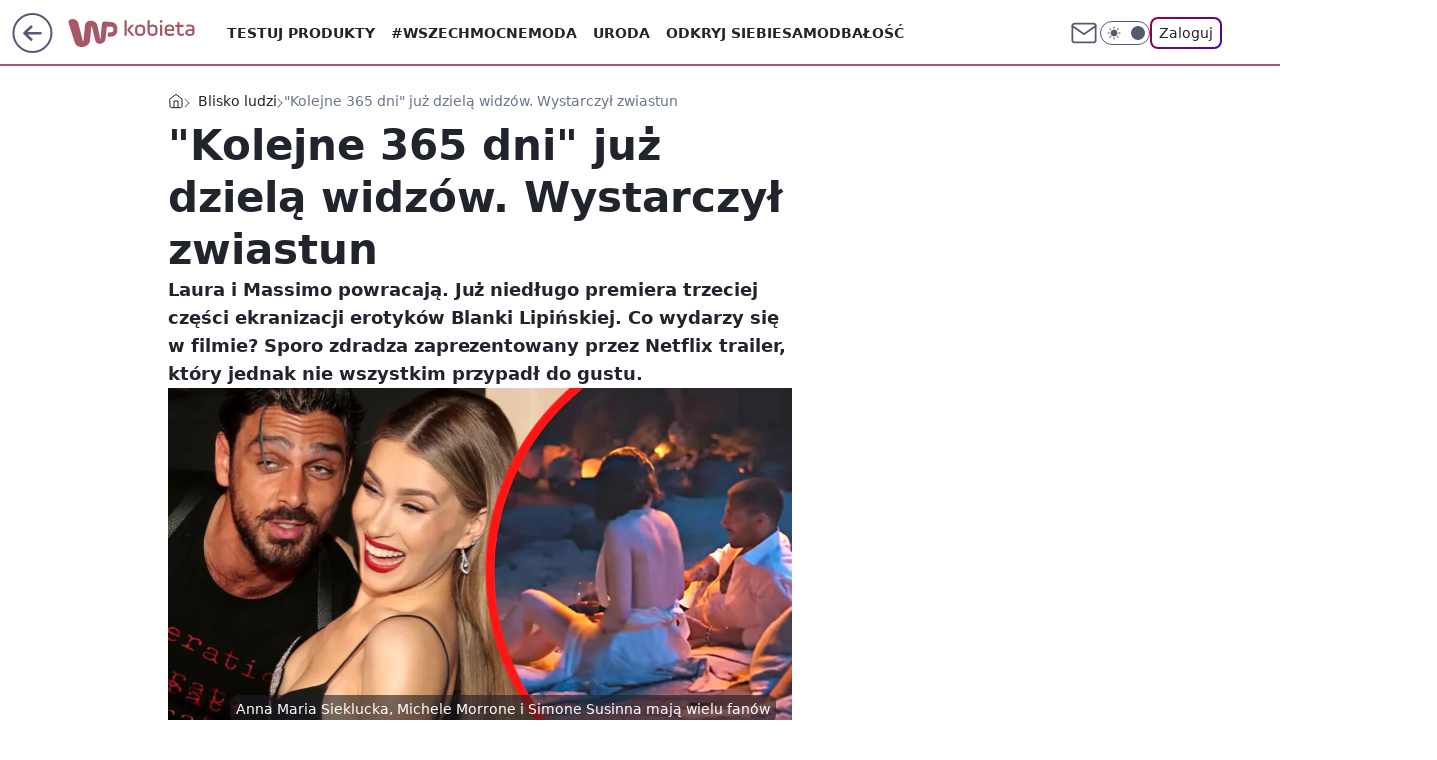

--- FILE ---
content_type: application/javascript
request_url: https://rek.www.wp.pl/gaf.js?rv=2&sn=kobieta&pvid=fd350a505c989c445521&rekids=234437&tVersion=B&phtml=kobieta.wp.pl%2Fkolejne-365-dni-juz-dziela-widzow-wystarczyl-zwiastun-6799473980885984a&abtest=adtech%7CPRGM-1047%7CA%3Badtech%7CPU-335%7CA%3Badtech%7CPRG-3468%7CB%3Badtech%7CPRGM-1036%7CA%3Badtech%7CFP-76%7CA%3Badtech%7CPRGM-1356%7CA%3Badtech%7CPRGM-1419%7CC%3Badtech%7CPRGM-1589%7CA%3Badtech%7CPRGM-1576%7CA%3Badtech%7CPRGM-1443%7CA%3Badtech%7CPRGM-1465%7CB%3Badtech%7CPRGM-1587%7CD%3Badtech%7CPRGM-1615%7CA%3Badtech%7CPRGM-1215%7CC&PWA_adbd=0&darkmode=0&highLayout=0&layout=wide&navType=navigate&cdl=0&ctype=article&ciab=IAB14%2CIAB-v3-432%2CIAB1-2&cid=6799473980885984&csystem=ncr&cdate=2022-08-09&ccategory=blisko_ludzi&REKtagi=365_dni%3Bblanka_lipinska%3Bnetflix&vw=1280&vh=720&p1=0&spin=ne7ujz80&bcv=2
body_size: 3811
content:
ne7ujz80({"spin":"ne7ujz80","bunch":234437,"context":{"dsa":false,"minor":false,"bidRequestId":"ac6ba364-6c77-4bec-a41c-5486a1e12a55","maConfig":{"timestamp":"2026-01-22T08:31:40.447Z"},"dfpConfig":{"timestamp":"2026-01-23T12:40:10.018Z"},"sda":[],"targeting":{"client":{},"server":{},"query":{"PWA_adbd":"0","REKtagi":"365_dni;blanka_lipinska;netflix","abtest":"adtech|PRGM-1047|A;adtech|PU-335|A;adtech|PRG-3468|B;adtech|PRGM-1036|A;adtech|FP-76|A;adtech|PRGM-1356|A;adtech|PRGM-1419|C;adtech|PRGM-1589|A;adtech|PRGM-1576|A;adtech|PRGM-1443|A;adtech|PRGM-1465|B;adtech|PRGM-1587|D;adtech|PRGM-1615|A;adtech|PRGM-1215|C","bcv":"2","ccategory":"blisko_ludzi","cdate":"2022-08-09","cdl":"0","ciab":"IAB14,IAB-v3-432,IAB1-2","cid":"6799473980885984","csystem":"ncr","ctype":"article","darkmode":"0","highLayout":"0","layout":"wide","navType":"navigate","p1":"0","phtml":"kobieta.wp.pl/kolejne-365-dni-juz-dziela-widzow-wystarczyl-zwiastun-6799473980885984a","pvid":"fd350a505c989c445521","rekids":"234437","rv":"2","sn":"kobieta","spin":"ne7ujz80","tVersion":"B","vh":"720","vw":"1280"}},"directOnly":0,"geo":{"country":"840","region":"","city":""},"statid":"","mlId":"","rshsd":"16","isRobot":false,"curr":{"EUR":4.205,"USD":3.5831,"CHF":4.5298,"GBP":4.8478},"rv":"2","status":{"advf":2,"ma":2,"ma_ads-bidder":2,"ma_cpv-bidder":2,"ma_high-cpm-bidder":2}},"slots":{"10":{"delivered":"","campaign":null,"dfpConfig":null},"11":{"delivered":"1","campaign":null,"dfpConfig":{"placement":"/89844762/Desktop_Kobieta.wp.pl_x11_art","roshash":"EILO","ceil":100,"sizes":[[336,280],[640,280],[300,250]],"namedSizes":["fluid"],"div":"div-gpt-ad-x11-art","targeting":{"DFPHASH":"AEHK","emptygaf":"0"},"gfp":"EILO"}},"12":{"delivered":"1","campaign":null,"dfpConfig":{"placement":"/89844762/Desktop_Kobieta.wp.pl_x12_art","roshash":"EILO","ceil":100,"sizes":[[336,280],[640,280],[300,250]],"namedSizes":["fluid"],"div":"div-gpt-ad-x12-art","targeting":{"DFPHASH":"AEHK","emptygaf":"0"},"gfp":"EILO"}},"13":{"delivered":"1","campaign":null,"dfpConfig":{"placement":"/89844762/Desktop_Kobieta.wp.pl_x13_art","roshash":"EILO","ceil":100,"sizes":[[336,280],[640,280],[300,250]],"namedSizes":["fluid"],"div":"div-gpt-ad-x13-art","targeting":{"DFPHASH":"AEHK","emptygaf":"0"},"gfp":"EILO"}},"14":{"delivered":"1","campaign":null,"dfpConfig":{"placement":"/89844762/Desktop_Kobieta.wp.pl_x14_art","roshash":"EILO","ceil":100,"sizes":[[336,280],[640,280],[300,250]],"namedSizes":["fluid"],"div":"div-gpt-ad-x14-art","targeting":{"DFPHASH":"AEHK","emptygaf":"0"},"gfp":"EILO"}},"15":{"delivered":"1","campaign":null,"dfpConfig":{"placement":"/89844762/Desktop_Kobieta.wp.pl_x15_art","roshash":"EILO","ceil":100,"sizes":[[728,90],[970,300],[950,90],[980,120],[980,90],[970,150],[970,90],[970,250],[930,180],[950,200],[750,100],[970,66],[750,200],[960,90],[970,100],[750,300],[970,200],[950,300]],"namedSizes":["fluid"],"div":"div-gpt-ad-x15-art","targeting":{"DFPHASH":"AEHK","emptygaf":"0"},"gfp":"EILO"}},"16":{"delivered":"1","campaign":null,"dfpConfig":{"placement":"/89844762/Desktop_Kobieta.wp.pl_x16","roshash":"EILO","ceil":100,"sizes":[[728,90],[970,300],[950,90],[980,120],[980,90],[970,150],[970,90],[970,250],[930,180],[950,200],[750,100],[970,66],[750,200],[960,90],[970,100],[750,300],[970,200],[950,300]],"namedSizes":["fluid"],"div":"div-gpt-ad-x16","targeting":{"DFPHASH":"AEHK","emptygaf":"0"},"gfp":"EILO"}},"17":{"delivered":"1","campaign":null,"dfpConfig":{"placement":"/89844762/Desktop_Kobieta.wp.pl_x17","roshash":"EILO","ceil":100,"sizes":[[728,90],[970,300],[950,90],[980,120],[980,90],[970,150],[970,90],[970,250],[930,180],[950,200],[750,100],[970,66],[750,200],[960,90],[970,100],[750,300],[970,200],[950,300]],"namedSizes":["fluid"],"div":"div-gpt-ad-x17","targeting":{"DFPHASH":"AEHK","emptygaf":"0"},"gfp":"EILO"}},"18":{"delivered":"1","campaign":null,"dfpConfig":{"placement":"/89844762/Desktop_Kobieta.wp.pl_x18","roshash":"EILO","ceil":100,"sizes":[[728,90],[970,300],[950,90],[980,120],[980,90],[970,150],[970,90],[970,250],[930,180],[950,200],[750,100],[970,66],[750,200],[960,90],[970,100],[750,300],[970,200],[950,300]],"namedSizes":["fluid"],"div":"div-gpt-ad-x18","targeting":{"DFPHASH":"AEHK","emptygaf":"0"},"gfp":"EILO"}},"19":{"delivered":"1","campaign":null,"dfpConfig":{"placement":"/89844762/Desktop_Kobieta.wp.pl_x19","roshash":"EILO","ceil":100,"sizes":[[728,90],[970,300],[950,90],[980,120],[980,90],[970,150],[970,90],[970,250],[930,180],[950,200],[750,100],[970,66],[750,200],[960,90],[970,100],[750,300],[970,200],[950,300]],"namedSizes":["fluid"],"div":"div-gpt-ad-x19","targeting":{"DFPHASH":"AEHK","emptygaf":"0"},"gfp":"EILO"}},"2":{"delivered":"1","campaign":null,"dfpConfig":{"placement":"/89844762/Desktop_Kobieta.wp.pl_x02","roshash":"FNQT","ceil":100,"sizes":[[970,300],[970,600],[750,300],[950,300],[980,600],[1920,870],[1200,600],[750,400],[960,640]],"namedSizes":["fluid"],"div":"div-gpt-ad-x02","targeting":{"DFPHASH":"BJMP","emptygaf":"0"},"gfp":"FNQT"}},"24":{"delivered":"","campaign":null,"dfpConfig":null},"25":{"delivered":"1","campaign":null,"dfpConfig":{"placement":"/89844762/Desktop_Kobieta.wp.pl_x25_art","roshash":"EILO","ceil":100,"sizes":[[336,280],[300,250]],"namedSizes":["fluid"],"div":"div-gpt-ad-x25-art","targeting":{"DFPHASH":"AEHK","emptygaf":"0"},"gfp":"EILO"}},"27":{"delivered":"1","campaign":null,"dfpConfig":{"placement":"/89844762/Desktop_Kobieta.wp.pl_x27_art","roshash":"EILO","ceil":100,"sizes":[[160,600]],"namedSizes":["fluid"],"div":"div-gpt-ad-x27-art","targeting":{"DFPHASH":"AEHK","emptygaf":"0"},"gfp":"EILO"}},"28":{"delivered":"","campaign":null,"dfpConfig":null},"29":{"delivered":"","campaign":null,"dfpConfig":null},"3":{"delivered":"1","campaign":null,"dfpConfig":{"placement":"/89844762/Desktop_Kobieta.wp.pl_x03_art","roshash":"EILO","ceil":100,"sizes":[[728,90],[970,300],[950,90],[980,120],[980,90],[970,150],[970,90],[970,250],[930,180],[950,200],[750,100],[970,66],[750,200],[960,90],[970,100],[750,300],[970,200],[950,300]],"namedSizes":["fluid"],"div":"div-gpt-ad-x03-art","targeting":{"DFPHASH":"AEHK","emptygaf":"0"},"gfp":"EILO"}},"32":{"delivered":"1","campaign":null,"dfpConfig":{"placement":"/89844762/Desktop_Kobieta.wp.pl_x32_art","roshash":"EILO","ceil":100,"sizes":[[336,280],[640,280],[300,250]],"namedSizes":["fluid"],"div":"div-gpt-ad-x32-art","targeting":{"DFPHASH":"AEHK","emptygaf":"0"},"gfp":"EILO"}},"33":{"delivered":"1","campaign":null,"dfpConfig":{"placement":"/89844762/Desktop_Kobieta.wp.pl_x33_art","roshash":"EILO","ceil":100,"sizes":[[336,280],[640,280],[300,250]],"namedSizes":["fluid"],"div":"div-gpt-ad-x33-art","targeting":{"DFPHASH":"AEHK","emptygaf":"0"},"gfp":"EILO"}},"34":{"delivered":"1","campaign":null,"dfpConfig":{"placement":"/89844762/Desktop_Kobieta.wp.pl_x34","roshash":"EILO","ceil":100,"sizes":[[300,250]],"namedSizes":["fluid"],"div":"div-gpt-ad-x34","targeting":{"DFPHASH":"AEHK","emptygaf":"0"},"gfp":"EILO"}},"35":{"delivered":"1","campaign":null,"dfpConfig":{"placement":"/89844762/Desktop_Kobieta.wp.pl_x35_art","roshash":"EILO","ceil":100,"sizes":[[300,600],[300,250]],"namedSizes":["fluid"],"div":"div-gpt-ad-x35-art","targeting":{"DFPHASH":"AEHK","emptygaf":"0"},"gfp":"EILO"}},"36":{"delivered":"1","campaign":null,"dfpConfig":{"placement":"/89844762/Desktop_Kobieta.wp.pl_x36_art","roshash":"EILO","ceil":100,"sizes":[[300,600],[300,250]],"namedSizes":["fluid"],"div":"div-gpt-ad-x36-art","targeting":{"DFPHASH":"AEHK","emptygaf":"0"},"gfp":"EILO"}},"37":{"lazy":1,"delivered":"1","campaign":{"id":"188982","capping":"PWAck=27120769\u0026PWAclt=720","adm":{"bunch":"234437","creations":[{"mod":"surveyNative","modConfig":{"accentColorAsPrimary":false,"border":"1px solid grey","footnote":"Wyniki ankiet pomagają nam ulepszać nasze produkty i produkty naszych Zaufanych Partnerów. Administratorem danych jest Wirtualna Polska Media S.A. Szczegółowe informacje na temat przetwarzania danych osobowych opisane są w \u003ca target=\"_blank\" href=\"https://holding.wp.pl/poufnosc\"\u003epolityce prywatności\u003c/a\u003e.","insideSlot":true,"maxWidth":300,"pages":[{"accentColorAsPrimary":false,"questions":[{"answers":[{"answerID":"yes","isOpen":false,"text":"tak"},{"answerID":"no","isOpen":false,"text":"nie"},{"answerID":"dontKnow","isOpen":false,"text":"nie wiem"}],"answersHorizontal":false,"confirmation":false,"questionID":"didYouSeeMailAd","required":true,"text":"Czy widziałeś(-aś) ostatnio reklamę Poczty WP?","type":"radio"}],"topImage":"https://pocztanh.wpcdn.pl/pocztanh/login/7.30.0/svg/wp/poczta-logo.svg"}],"popup":{"blendVisible":false,"position":"br"},"summary":[{"key":"Title","value":"Dziękujemy za odpowiedź!"},{"key":"Paragraph","value":"Twoja opinia jest dla nas ważna."}]},"showLabel":true,"trackers":{"click":[""],"cview":["//ma.wp.pl/ma.gif?clid=0d75fec0bdabe60e0af571ed047f75a2\u0026SN=kobieta\u0026pvid=fd350a505c989c445521\u0026action=cvimp\u0026pg=kobieta.wp.pl\u0026par=ttl%3D1769440407%26is_adblock%3D0%26hBudgetRate%3DEHKNQTW%26isDev%3Dfalse%26publisherID%3D308%26tpID%3D1405936%26client_id%3D38851%26order%3D202648%26editedTimestamp%3D1769007383%26bidTimestamp%3D1769354007%26medium%3Ddisplay%26platform%3D8%26ssp%3Dwp.pl%26userID%3D__UNKNOWN_TELL_US__%26domain%3Dkobieta.wp.pl%26creationID%3D1477210%26is_robot%3D0%26pvid%3Dfd350a505c989c445521%26slotSizeWxH%3D-1x-1%26iabPageCategories%3D%26geo%3D840%253B%253B%26partnerID%3D%26bidderID%3D11%26contentID%3D6799473980885984%26test%3D0%26workfID%3D188982%26seatFee%3Dp-fMBoxEhfI2-2GXg5sV11rxiMYShcK7MkxE0OCuwvk%26seatID%3D0d75fec0bdabe60e0af571ed047f75a2%26iabSiteCategories%3D%26sn%3Dkobieta%26conversionValue%3D0%26billing%3Dcpv%26source%3DTG%26hBidPrice%3DEHKNQTW%26org_id%3D25%26utility%3DRMRBuHl7BTFSyYveWwxzVkUQrKnAMp9-gFujp8ywsi0EIhzh2qzG_zdIdlHf5BJo%26bidReqID%3Dac6ba364-6c77-4bec-a41c-5486a1e12a55%26device%3DPERSONAL_COMPUTER%26rekid%3D234437%26inver%3D2%26ip%3D2OQILgQ4jn-bUeN92t4MIDX5eJx7P-yFfuHsgl5dekg%26slotID%3D037%26targetDomain%3Dwp.pl%26cur%3DPLN%26emission%3D3046324%26pricingModel%3D0DQocxfER8NzvB9UAxUDeNbUIhhTGlBLnmKitPO3C5A"],"impression":["//ma.wp.pl/ma.gif?clid=0d75fec0bdabe60e0af571ed047f75a2\u0026SN=kobieta\u0026pvid=fd350a505c989c445521\u0026action=delivery\u0026pg=kobieta.wp.pl\u0026par=ssp%3Dwp.pl%26userID%3D__UNKNOWN_TELL_US__%26domain%3Dkobieta.wp.pl%26creationID%3D1477210%26is_robot%3D0%26pvid%3Dfd350a505c989c445521%26slotSizeWxH%3D-1x-1%26iabPageCategories%3D%26geo%3D840%253B%253B%26partnerID%3D%26bidderID%3D11%26contentID%3D6799473980885984%26test%3D0%26workfID%3D188982%26seatFee%3Dp-fMBoxEhfI2-2GXg5sV11rxiMYShcK7MkxE0OCuwvk%26seatID%3D0d75fec0bdabe60e0af571ed047f75a2%26iabSiteCategories%3D%26sn%3Dkobieta%26conversionValue%3D0%26billing%3Dcpv%26source%3DTG%26hBidPrice%3DEHKNQTW%26org_id%3D25%26utility%3DRMRBuHl7BTFSyYveWwxzVkUQrKnAMp9-gFujp8ywsi0EIhzh2qzG_zdIdlHf5BJo%26bidReqID%3Dac6ba364-6c77-4bec-a41c-5486a1e12a55%26device%3DPERSONAL_COMPUTER%26rekid%3D234437%26inver%3D2%26ip%3D2OQILgQ4jn-bUeN92t4MIDX5eJx7P-yFfuHsgl5dekg%26slotID%3D037%26targetDomain%3Dwp.pl%26cur%3DPLN%26emission%3D3046324%26pricingModel%3D0DQocxfER8NzvB9UAxUDeNbUIhhTGlBLnmKitPO3C5A%26ttl%3D1769440407%26is_adblock%3D0%26hBudgetRate%3DEHKNQTW%26isDev%3Dfalse%26publisherID%3D308%26tpID%3D1405936%26client_id%3D38851%26order%3D202648%26editedTimestamp%3D1769007383%26bidTimestamp%3D1769354007%26medium%3Ddisplay%26platform%3D8"],"view":["//ma.wp.pl/ma.gif?clid=0d75fec0bdabe60e0af571ed047f75a2\u0026SN=kobieta\u0026pvid=fd350a505c989c445521\u0026action=view\u0026pg=kobieta.wp.pl\u0026par=ttl%3D1769440407%26is_adblock%3D0%26hBudgetRate%3DEHKNQTW%26isDev%3Dfalse%26publisherID%3D308%26tpID%3D1405936%26client_id%3D38851%26order%3D202648%26editedTimestamp%3D1769007383%26bidTimestamp%3D1769354007%26medium%3Ddisplay%26platform%3D8%26ssp%3Dwp.pl%26userID%3D__UNKNOWN_TELL_US__%26domain%3Dkobieta.wp.pl%26creationID%3D1477210%26is_robot%3D0%26pvid%3Dfd350a505c989c445521%26slotSizeWxH%3D-1x-1%26iabPageCategories%3D%26geo%3D840%253B%253B%26partnerID%3D%26bidderID%3D11%26contentID%3D6799473980885984%26test%3D0%26workfID%3D188982%26seatFee%3Dp-fMBoxEhfI2-2GXg5sV11rxiMYShcK7MkxE0OCuwvk%26seatID%3D0d75fec0bdabe60e0af571ed047f75a2%26iabSiteCategories%3D%26sn%3Dkobieta%26conversionValue%3D0%26billing%3Dcpv%26source%3DTG%26hBidPrice%3DEHKNQTW%26org_id%3D25%26utility%3DRMRBuHl7BTFSyYveWwxzVkUQrKnAMp9-gFujp8ywsi0EIhzh2qzG_zdIdlHf5BJo%26bidReqID%3Dac6ba364-6c77-4bec-a41c-5486a1e12a55%26device%3DPERSONAL_COMPUTER%26rekid%3D234437%26inver%3D2%26ip%3D2OQILgQ4jn-bUeN92t4MIDX5eJx7P-yFfuHsgl5dekg%26slotID%3D037%26targetDomain%3Dwp.pl%26cur%3DPLN%26emission%3D3046324%26pricingModel%3D0DQocxfER8NzvB9UAxUDeNbUIhhTGlBLnmKitPO3C5A"]},"type":"mod"}],"redir":"https://ma.wp.pl/redirma?SN=kobieta\u0026pvid=fd350a505c989c445521\u0026par=cur%3DPLN%26pricingModel%3D0DQocxfER8NzvB9UAxUDeNbUIhhTGlBLnmKitPO3C5A%26isDev%3Dfalse%26medium%3Ddisplay%26userID%3D__UNKNOWN_TELL_US__%26contentID%3D6799473980885984%26is_adblock%3D0%26order%3D202648%26platform%3D8%26domain%3Dkobieta.wp.pl%26is_robot%3D0%26conversionValue%3D0%26client_id%3D38851%26editedTimestamp%3D1769007383%26inver%3D2%26ip%3D2OQILgQ4jn-bUeN92t4MIDX5eJx7P-yFfuHsgl5dekg%26slotID%3D037%26geo%3D840%253B%253B%26partnerID%3D%26iabSiteCategories%3D%26org_id%3D25%26utility%3DRMRBuHl7BTFSyYveWwxzVkUQrKnAMp9-gFujp8ywsi0EIhzh2qzG_zdIdlHf5BJo%26iabPageCategories%3D%26test%3D0%26seatFee%3Dp-fMBoxEhfI2-2GXg5sV11rxiMYShcK7MkxE0OCuwvk%26device%3DPERSONAL_COMPUTER%26tpID%3D1405936%26sn%3Dkobieta%26billing%3Dcpv%26source%3DTG%26hBidPrice%3DEHKNQTW%26targetDomain%3Dwp.pl%26bidTimestamp%3D1769354007%26ssp%3Dwp.pl%26creationID%3D1477210%26emission%3D3046324%26pvid%3Dfd350a505c989c445521%26ttl%3D1769440407%26workfID%3D188982%26bidReqID%3Dac6ba364-6c77-4bec-a41c-5486a1e12a55%26rekid%3D234437%26hBudgetRate%3DEHKNQTW%26publisherID%3D308%26slotSizeWxH%3D-1x-1%26bidderID%3D11%26seatID%3D0d75fec0bdabe60e0af571ed047f75a2\u0026url=","slot":"37"},"creative":{"Id":"1477210","provider":"ma_cpv-bidder","roshash":"EHKN","height":-1,"width":-1,"touchpointId":"1405936","source":{"bidder":"cpv-bidder"}},"sellingModel":{"model":"CPV_INT"}},"dfpConfig":{"placement":"/89844762/Desktop_Kobieta.wp.pl_x37_art","roshash":"EILO","ceil":100,"sizes":[[300,600],[300,250]],"namedSizes":["fluid"],"div":"div-gpt-ad-x37-art","targeting":{"DFPHASH":"AEHK","emptygaf":"0"},"gfp":"EILO"}},"40":{"delivered":"1","campaign":null,"dfpConfig":{"placement":"/89844762/Desktop_Kobieta.wp.pl_x40","roshash":"EJMP","ceil":100,"sizes":[[300,250]],"namedSizes":["fluid"],"div":"div-gpt-ad-x40","targeting":{"DFPHASH":"AFIL","emptygaf":"0"},"gfp":"EJMP"}},"5":{"delivered":"1","campaign":null,"dfpConfig":{"placement":"/89844762/Desktop_Kobieta.wp.pl_x05_art","roshash":"EILO","ceil":100,"sizes":[[336,280],[640,280],[300,250]],"namedSizes":["fluid"],"div":"div-gpt-ad-x05-art","targeting":{"DFPHASH":"AEHK","emptygaf":"0"},"gfp":"EILO"}},"50":{"delivered":"1","campaign":null,"dfpConfig":{"placement":"/89844762/Desktop_Kobieta.wp.pl_x50_art","roshash":"EILO","ceil":100,"sizes":[[728,90],[970,300],[950,90],[980,120],[980,90],[970,150],[970,90],[970,250],[930,180],[950,200],[750,100],[970,66],[750,200],[960,90],[970,100],[750,300],[970,200],[950,300]],"namedSizes":["fluid"],"div":"div-gpt-ad-x50-art","targeting":{"DFPHASH":"AEHK","emptygaf":"0"},"gfp":"EILO"}},"52":{"delivered":"1","campaign":null,"dfpConfig":{"placement":"/89844762/Desktop_Kobieta.wp.pl_x52_art","roshash":"EILO","ceil":100,"sizes":[[300,250]],"namedSizes":["fluid"],"div":"div-gpt-ad-x52-art","targeting":{"DFPHASH":"AEHK","emptygaf":"0"},"gfp":"EILO"}},"529":{"delivered":"1","campaign":null,"dfpConfig":{"placement":"/89844762/Desktop_Kobieta.wp.pl_x529","roshash":"EILO","ceil":100,"sizes":[[300,250]],"namedSizes":["fluid"],"div":"div-gpt-ad-x529","targeting":{"DFPHASH":"AEHK","emptygaf":"0"},"gfp":"EILO"}},"53":{"delivered":"1","campaign":null,"dfpConfig":{"placement":"/89844762/Desktop_Kobieta.wp.pl_x53_art","roshash":"EILO","ceil":100,"sizes":[[728,90],[970,300],[950,90],[980,120],[980,90],[970,150],[970,600],[970,90],[970,250],[930,180],[950,200],[750,100],[970,66],[750,200],[960,90],[970,100],[750,300],[970,200],[940,600]],"namedSizes":["fluid"],"div":"div-gpt-ad-x53-art","targeting":{"DFPHASH":"AEHK","emptygaf":"0"},"gfp":"EILO"}},"531":{"delivered":"1","campaign":null,"dfpConfig":{"placement":"/89844762/Desktop_Kobieta.wp.pl_x531","roshash":"EILO","ceil":100,"sizes":[[300,250]],"namedSizes":["fluid"],"div":"div-gpt-ad-x531","targeting":{"DFPHASH":"AEHK","emptygaf":"0"},"gfp":"EILO"}},"541":{"delivered":"1","campaign":null,"dfpConfig":{"placement":"/89844762/Desktop_Kobieta.wp.pl_x541_art","roshash":"EILO","ceil":100,"sizes":[[300,600],[300,250]],"namedSizes":["fluid"],"div":"div-gpt-ad-x541-art","targeting":{"DFPHASH":"AEHK","emptygaf":"0"},"gfp":"EILO"}},"59":{"delivered":"1","campaign":null,"dfpConfig":{"placement":"/89844762/Desktop_Kobieta.wp.pl_x59_art","roshash":"EILO","ceil":100,"sizes":[[300,600],[300,250]],"namedSizes":["fluid"],"div":"div-gpt-ad-x59-art","targeting":{"DFPHASH":"AEHK","emptygaf":"0"},"gfp":"EILO"}},"6":{"delivered":"","campaign":null,"dfpConfig":null},"61":{"delivered":"1","campaign":null,"dfpConfig":{"placement":"/89844762/Desktop_Kobieta.wp.pl_x61_art","roshash":"EILO","ceil":100,"sizes":[[336,280],[640,280],[300,250]],"namedSizes":["fluid"],"div":"div-gpt-ad-x61-art","targeting":{"DFPHASH":"AEHK","emptygaf":"0"},"gfp":"EILO"}},"62":{"delivered":"","campaign":null,"dfpConfig":null},"67":{"delivered":"1","campaign":null,"dfpConfig":{"placement":"/89844762/Desktop_Kobieta.wp.pl_x67_art","roshash":"EHNQ","ceil":100,"sizes":[[300,50]],"namedSizes":["fluid"],"div":"div-gpt-ad-x67-art","targeting":{"DFPHASH":"ADJM","emptygaf":"0"},"gfp":"EHNQ"}},"7":{"delivered":"","campaign":null,"dfpConfig":null},"70":{"delivered":"1","campaign":null,"dfpConfig":{"placement":"/89844762/Desktop_Kobieta.wp.pl_x70_art","roshash":"EILO","ceil":100,"sizes":[[728,90],[970,300],[950,90],[980,120],[980,90],[970,150],[970,90],[970,250],[930,180],[950,200],[750,100],[970,66],[750,200],[960,90],[970,100],[750,300],[970,200],[950,300]],"namedSizes":["fluid"],"div":"div-gpt-ad-x70-art","targeting":{"DFPHASH":"AEHK","emptygaf":"0"},"gfp":"EILO"}},"716":{"delivered":"","campaign":null,"dfpConfig":null},"717":{"delivered":"","campaign":null,"dfpConfig":null},"72":{"delivered":"1","campaign":null,"dfpConfig":{"placement":"/89844762/Desktop_Kobieta.wp.pl_x72_art","roshash":"EILO","ceil":100,"sizes":[[300,250]],"namedSizes":["fluid"],"div":"div-gpt-ad-x72-art","targeting":{"DFPHASH":"AEHK","emptygaf":"0"},"gfp":"EILO"}},"79":{"delivered":"1","campaign":null,"dfpConfig":{"placement":"/89844762/Desktop_Kobieta.wp.pl_x79_art","roshash":"EILO","ceil":100,"sizes":[[300,600],[300,250]],"namedSizes":["fluid"],"div":"div-gpt-ad-x79-art","targeting":{"DFPHASH":"AEHK","emptygaf":"0"},"gfp":"EILO"}},"8":{"delivered":"","campaign":null,"dfpConfig":null},"80":{"delivered":"1","campaign":null,"dfpConfig":{"placement":"/89844762/Desktop_Kobieta.wp.pl_x80_art","roshash":"EHPS","ceil":100,"sizes":[[1,1]],"namedSizes":["fluid"],"div":"div-gpt-ad-x80-art","isNative":1,"targeting":{"DFPHASH":"ADLO","emptygaf":"0"},"gfp":"EHPS"}},"800":{"delivered":"","campaign":null,"dfpConfig":null},"81":{"delivered":"1","campaign":null,"dfpConfig":{"placement":"/89844762/Desktop_Kobieta.wp.pl_x81_art","roshash":"EHPS","ceil":100,"sizes":[[1,1]],"namedSizes":["fluid"],"div":"div-gpt-ad-x81-art","isNative":1,"targeting":{"DFPHASH":"ADLO","emptygaf":"0"},"gfp":"EHPS"}},"810":{"delivered":"","campaign":null,"dfpConfig":null},"811":{"delivered":"","campaign":null,"dfpConfig":null},"812":{"delivered":"","campaign":null,"dfpConfig":null},"813":{"delivered":"","campaign":null,"dfpConfig":null},"814":{"delivered":"","campaign":null,"dfpConfig":null},"815":{"delivered":"","campaign":null,"dfpConfig":null},"816":{"delivered":"","campaign":null,"dfpConfig":null},"817":{"delivered":"","campaign":null,"dfpConfig":null},"82":{"delivered":"1","campaign":null,"dfpConfig":{"placement":"/89844762/Desktop_Kobieta.wp.pl_x82_art","roshash":"EHPS","ceil":100,"sizes":[[1,1]],"namedSizes":["fluid"],"div":"div-gpt-ad-x82-art","isNative":1,"targeting":{"DFPHASH":"ADLO","emptygaf":"0"},"gfp":"EHPS"}},"826":{"delivered":"","campaign":null,"dfpConfig":null},"827":{"delivered":"","campaign":null,"dfpConfig":null},"828":{"delivered":"","campaign":null,"dfpConfig":null},"83":{"delivered":"1","campaign":null,"dfpConfig":{"placement":"/89844762/Desktop_Kobieta.wp.pl_x83_art","roshash":"EHPS","ceil":100,"sizes":[[1,1]],"namedSizes":["fluid"],"div":"div-gpt-ad-x83-art","isNative":1,"targeting":{"DFPHASH":"ADLO","emptygaf":"0"},"gfp":"EHPS"}},"840":{"delivered":"","campaign":null,"dfpConfig":null},"841":{"delivered":"","campaign":null,"dfpConfig":null},"842":{"delivered":"","campaign":null,"dfpConfig":null},"843":{"delivered":"","campaign":null,"dfpConfig":null},"89":{"delivered":"","campaign":null,"dfpConfig":null},"90":{"delivered":"1","campaign":null,"dfpConfig":{"placement":"/89844762/Desktop_Kobieta.wp.pl_x90_art","roshash":"EILO","ceil":100,"sizes":[[728,90],[970,300],[950,90],[980,120],[980,90],[970,150],[970,90],[970,250],[930,180],[950,200],[750,100],[970,66],[750,200],[960,90],[970,100],[750,300],[970,200],[950,300]],"namedSizes":["fluid"],"div":"div-gpt-ad-x90-art","targeting":{"DFPHASH":"AEHK","emptygaf":"0"},"gfp":"EILO"}},"92":{"delivered":"1","campaign":null,"dfpConfig":{"placement":"/89844762/Desktop_Kobieta.wp.pl_x92_art","roshash":"EILO","ceil":100,"sizes":[[300,250]],"namedSizes":["fluid"],"div":"div-gpt-ad-x92-art","targeting":{"DFPHASH":"AEHK","emptygaf":"0"},"gfp":"EILO"}},"93":{"delivered":"1","campaign":null,"dfpConfig":{"placement":"/89844762/Desktop_Kobieta.wp.pl_x93_art","roshash":"EILO","ceil":100,"sizes":[[300,600],[300,250]],"namedSizes":["fluid"],"div":"div-gpt-ad-x93-art","targeting":{"DFPHASH":"AEHK","emptygaf":"0"},"gfp":"EILO"}},"94":{"delivered":"1","campaign":null,"dfpConfig":{"placement":"/89844762/Desktop_Kobieta.wp.pl_x94_art","roshash":"EILO","ceil":100,"sizes":[[300,600],[300,250]],"namedSizes":["fluid"],"div":"div-gpt-ad-x94-art","targeting":{"DFPHASH":"AEHK","emptygaf":"0"},"gfp":"EILO"}},"95":{"delivered":"1","campaign":null,"dfpConfig":{"placement":"/89844762/Desktop_Kobieta.wp.pl_x95_art","roshash":"EILO","ceil":100,"sizes":[[300,600],[300,250]],"namedSizes":["fluid"],"div":"div-gpt-ad-x95-art","targeting":{"DFPHASH":"AEHK","emptygaf":"0"},"gfp":"EILO"}},"99":{"delivered":"1","campaign":null,"dfpConfig":{"placement":"/89844762/Desktop_Kobieta.wp.pl_x99_art","roshash":"EILO","ceil":100,"sizes":[[300,600],[300,250]],"namedSizes":["fluid"],"div":"div-gpt-ad-x99-art","targeting":{"DFPHASH":"AEHK","emptygaf":"0"},"gfp":"EILO"}}},"bdd":{}});